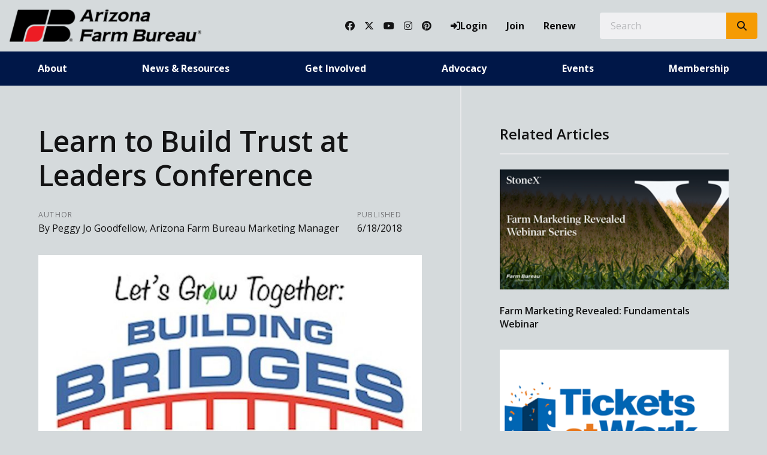

--- FILE ---
content_type: text/html; charset=utf-8
request_url: https://www.azfb.org/Article/Learn-to-Build-Trust-at-Leaders-Conference
body_size: 14211
content:

<!DOCTYPE html>
<html lang="en" class="no-js">
<head>
    <meta http-equiv="X-UA-Compatible" content="IE=edge, chrome=1" charset="utf-8" />
    <meta name="viewport" content="width=device-width, initial-scale=1.0">
    
    <link rel="canonical" href="https://www.azfb.org/Article/Learn-to-Build-Trust-at-Leaders-Conference" />
    <meta name="description" content="Benefits" />

    <!-- Open Graph data -->
    <meta property="fb:app_id" content="958124397587204" />
    <meta property="og:type" content="article" />
    <meta property="og:url" content="https://www.azfb.org/Article/Learn-to-Build-Trust-at-Leaders-Conference" />
    <meta property="og:title" content="Learn to Build Trust at Leaders Conference" />
    <meta property="og:image" content='https://www.azfb.org/Article/Live/TitleImage/1853/061218-155732' />

    <meta property="og:description" content="Benefits" />
    <meta property="og:site_name" content="azfb.org" />
    <meta property="article:published_time" content="6/18/2018 5:00:00 AM" />
    <meta property="article:modified_time" content="6/12/2018 3:57:32 PM" />

    <!-- Twitter Card data -->
    <meta name="twitter:card" content="summary_large_image" />
    <meta name="twitter:image:src" content='https://www.azfb.org/Article/Live/TitleImage/1853/061218-155732' />
    <meta name="twitter:site" content="azfb" />
    <meta name="twitter:title" content="Learn to Build Trust at Leaders Conference" />
    <meta name="twitter:description" content="Benefits" />
    <meta name="twitter:creator" content="azfb" />

    <meta name="robots" content="index" />

    <title>Learn to Build Trust at Leaders Conference</title>
    <link rel="preconnect" href="https://fonts.googleapis.com">
    <link rel="preconnect" href="https://fonts.gstatic.com" crossorigin>
    
    <link rel="preload stylesheet" as="style" type="text/css" href="https://fonts.googleapis.com/css2?family=Open+Sans:ital,wght@0,300;0,400;0,600;0,700;0,800;1,300;1,400;1,600;1,700;1,800&display=swap">
    <link rel="preload" href="/bundle/webfonts/fa-brands-400.woff2" as="font" type="font/woff2" crossorigin="anonymous">
    <link rel="preload" href="/bundle/webfonts/fa-solid-900.woff2" as="font" type="font/woff2" crossorigin="anonymous">
    <link rel="preload stylesheet" as="style" type="text/css" href="/bundle/css/contentlayout.min.css?v=qr74FEAYCF7zOdyAKb8D3gKH1HgOHIy2DZU7gxoAFug" />
    <link type="text/css" href="/bundle/css/print.min.css?v=45s_YhAQs9H92oFx6Ix9kmGIJPoUdAWjXpt3Mk6exko" rel="stylesheet" media="print" />
    <!-- Google tag (gtag.js) --> <script async src="https://www.googletagmanager.com/gtag/js?id=G-1F4LTY3W2H"></script> <script>  window.dataLayer = window.dataLayer || [];  function gtag(){dataLayer.push(arguments);}  gtag('js', new Date());   gtag('config', 'G-1F4LTY3W2H'); </script> <script>(function(i, s, o, g, r, a, m){i['GoogleAnalyticsObject'] = r; i[r] = i[r] || function(){(i[r].q = i[r].q ||[]).push(arguments)},i[r].l = 1 * new Date(); a = s.createElement(o),m = s.getElementsByTagName(o)[0]; a.async = 1; a.src = g; m.parentNode.insertBefore(a, m)})(window, document,'script','https://www.google-analytics.com/analytics.js','ga'); ga('create','UA-44067983-1', {'siteSpeedSampleRate': 100, 'cookieFlags': 'max-age=7200;secure;samesite=none'} );ga('set', 'contentGroup1',"The Voice");ga('send', 'pageview'); </script>

    
    <!-- generics -->

<link rel="icon" type="image/x-icon" href="/Website/getFavicon?size=16&amp;name=favicon" sizes="16x16">
<link rel="icon" type="image/x-icon" href="/Website/getFavicon?size=32&amp;name=favicon" sizes="32x32">
<link rel="icon" type="image/x-icon" href="/Website/getFavicon?size=57&amp;name=favicon" sizes="57x57">
<link rel="icon" type="image/x-icon" href="/Website/getFavicon?size=76&amp;name=favicon" sizes="76x76">
<link rel="icon" type="image/x-icon" href="/Website/getFavicon?size=96&amp;name=favicon" sizes="96x96">
<link rel="icon" type="image/x-icon" href="/Website/getFavicon?size=128&amp;name=favicon" sizes="128x128">
<link rel="icon" type="image/x-icon" href="/Website/getFavicon?size=192&amp;name=favicon" sizes="192x192">
<link rel="icon" type="image/x-icon" href="/Website/getFavicon?size=228&amp;name=favicon" sizes="228x228">

<!-- Android -->
<link rel="shortcut icon" sizes="196x196" type="image/x-icon" href="/Website/getFavicon?size=16&amp;name=favicon">

<!-- iOS -->
<link rel="apple-touch-icon" type="image/x-icon" href="/Website/getFavicon?size=57&amp;name=apple-touch-icon" sizes="57x57">
<link rel="apple-touch-icon" type="image/x-icon" href="/Website/getFavicon?size=120&amp;name=apple-touch-icon" sizes="120x120">
<link rel="apple-touch-icon" type="image/x-icon" href="/Website/getFavicon?size=152&amp;name=apple-touch-icon" sizes="152x152">
<link rel="apple-touch-icon" type="image/x-icon" href="/Website/getFavicon?size=180&amp;name=apple-touch-icon" sizes="180x180">

<!-- Windows 8 IE 10-->

    
    
    <link type="text/css" href="/bundle/css/articlestyles.min.css?v=eseAN8Fo2R5IRI9jeyep2vHqz-WeVGDKqTitj_mRqf8" rel="stylesheet" />

            <link type="text/css" href="/Website/css/css-021925-114344?themeId=3" rel="stylesheet" />



</head>
<body>


<script src="/bundle/js/jquery.min.js?v=EukUIKc5rOS7EWX1GmvGrdrjziB07QY7zGBQZ4KLd0g"></script>



<aside class="bs-item browser-select">
    <div class="bs-content">
        <h2 class="h1">Your Browser is Out-of-date!</h2>
        <p class="lead">It appears you're visiting this site with a browser that is <strong>old and unsupported</strong>.</p>
        <p class="lead">To continue using this site and its features, you will need to use a newer browser.</p>
        <hr>
        <div class="grid-x grid-margin-x grid-margin-y medium-up-3">
            <div class="cell card bs-recommended" data-card-special="true">
                <div class="card-section card-header">
                    <p class="overline">Google</p>
                    <h3 class="h4"><span class="fab fa-chrome fa-fw" aria-hidden="true"></span> Chrome</h3>
                </div>
                <div class="card-section card-body">
                    <p>The world's most used browser.</p>
                </div>
                <div class="card-section card-footer">
                    <a class="button primary" href="https://www.google.com/chrome/" target="_blank" rel="noreferrer">
                        <span class="button-text">Get Chrome</span>
                        <span class="button-icon fas fa-long-arrow-alt-right" aria-hidden="true"></span>
                    </a>
                </div>
            </div>
            <div class="cell card">
                <div class="card-section card-header">
                    <p class="overline">Microsoft</p>
                    <h3 class="h4"><span class="fab fa-edge fa-fw" aria-hidden="true"></span> Edge</h3>
                </div>
                <div class="card-section card-body">
                    <p><strong>Internet Explorer</strong> for the modern age.</p>
                </div>
                <div class="card-section card-footer">
                    <a class="button subtle" href="https://www.microsoft.com/en-us/edge" target="_blank" rel="noreferrer">
                        <span class="button-text">Get Edge</span>
                        <span class="button-icon fas fa-long-arrow-alt-right" aria-hidden="true"></span>
                    </a>
                </div>
            </div>
            <div class="cell card">
                <div class="card-section card-header">
                    <p class="overline">Mozilla</p>
                    <h3 class="h4"><span class="fab fa-firefox fa-fw" aria-hidden="true"></span> Firefox</h3>
                </div>
                <div class="card-section card-body">
                    <p>A great alternative browser focused on user privacy.</p>
                </div>
                <div class="card-section card-footer">
                    <a class="button subtle" href="https://www.mozilla.org/en-US/firefox/new/" target="_blank" rel="noreferrer">
                        <span class="button-text">Get Firefox</span>
                        <span class="button-icon fas fa-long-arrow-alt-right" aria-hidden="true"></span>
                    </a>
                </div>
            </div>
        </div>
    </div>
</aside>
<div class="bs-item bs-overlay"></div>


 <script type="text/javascript">
!function(T,l,y){var S=T.location,k="script",D="connectionString",C="ingestionendpoint",I="disableExceptionTracking",E="ai.device.",b="toLowerCase",w="crossOrigin",N="POST",e="appInsightsSDK",t=y.name||"appInsights";(y.name||T[e])&&(T[e]=t);var n=T[t]||function(d){var g=!1,f=!1,m={initialize:!0,queue:[],sv:"5",version:2,config:d};function v(e,t){var n={},a="Browser";return n[E+"id"]=a[b](),n[E+"type"]=a,n["ai.operation.name"]=S&&S.pathname||"_unknown_",n["ai.internal.sdkVersion"]="javascript:snippet_"+(m.sv||m.version),{time:function(){var e=new Date;function t(e){var t=""+e;return 1===t.length&&(t="0"+t),t}return e.getUTCFullYear()+"-"+t(1+e.getUTCMonth())+"-"+t(e.getUTCDate())+"T"+t(e.getUTCHours())+":"+t(e.getUTCMinutes())+":"+t(e.getUTCSeconds())+"."+((e.getUTCMilliseconds()/1e3).toFixed(3)+"").slice(2,5)+"Z"}(),name:"Microsoft.ApplicationInsights."+e.replace(/-/g,"")+"."+t,sampleRate:100,tags:n,data:{baseData:{ver:2}}}}var h=d.url||y.src;if(h){function a(e){var t,n,a,i,r,o,s,c,u,p,l;g=!0,m.queue=[],f||(f=!0,t=h,s=function(){var e={},t=d.connectionString;if(t)for(var n=t.split(";"),a=0;a<n.length;a++){var i=n[a].split("=");2===i.length&&(e[i[0][b]()]=i[1])}if(!e[C]){var r=e.endpointsuffix,o=r?e.location:null;e[C]="https://"+(o?o+".":"")+"dc."+(r||"services.visualstudio.com")}return e}(),c=s[D]||d[D]||"",u=s[C],p=u?u+"/v2/track":d.endpointUrl,(l=[]).push((n="SDK LOAD Failure: Failed to load Application Insights SDK script (See stack for details)",a=t,i=p,(o=(r=v(c,"Exception")).data).baseType="ExceptionData",o.baseData.exceptions=[{typeName:"SDKLoadFailed",message:n.replace(/\./g,"-"),hasFullStack:!1,stack:n+"\nSnippet failed to load ["+a+"] -- Telemetry is disabled\nHelp Link: https://go.microsoft.com/fwlink/?linkid=2128109\nHost: "+(S&&S.pathname||"_unknown_")+"\nEndpoint: "+i,parsedStack:[]}],r)),l.push(function(e,t,n,a){var i=v(c,"Message"),r=i.data;r.baseType="MessageData";var o=r.baseData;return o.message='AI (Internal): 99 message:"'+("SDK LOAD Failure: Failed to load Application Insights SDK script (See stack for details) ("+n+")").replace(/\"/g,"")+'"',o.properties={endpoint:a},i}(0,0,t,p)),function(e,t){if(JSON){var n=T.fetch;if(n&&!y.useXhr)n(t,{method:N,body:JSON.stringify(e),mode:"cors"});else if(XMLHttpRequest){var a=new XMLHttpRequest;a.open(N,t),a.setRequestHeader("Content-type","application/json"),a.send(JSON.stringify(e))}}}(l,p))}function i(e,t){f||setTimeout(function(){!t&&m.core||a()},500)}var e=function(){var n=l.createElement(k);n.src=h;var e=y[w];return!e&&""!==e||"undefined"==n[w]||(n[w]=e),n.onload=i,n.onerror=a,n.onreadystatechange=function(e,t){"loaded"!==n.readyState&&"complete"!==n.readyState||i(0,t)},n}();y.ld<0?l.getElementsByTagName("head")[0].appendChild(e):setTimeout(function(){l.getElementsByTagName(k)[0].parentNode.appendChild(e)},y.ld||0)}try{m.cookie=l.cookie}catch(p){}function t(e){for(;e.length;)!function(t){m[t]=function(){var e=arguments;g||m.queue.push(function(){m[t].apply(m,e)})}}(e.pop())}var n="track",r="TrackPage",o="TrackEvent";t([n+"Event",n+"PageView",n+"Exception",n+"Trace",n+"DependencyData",n+"Metric",n+"PageViewPerformance","start"+r,"stop"+r,"start"+o,"stop"+o,"addTelemetryInitializer","setAuthenticatedUserContext","clearAuthenticatedUserContext","flush"]),m.SeverityLevel={Verbose:0,Information:1,Warning:2,Error:3,Critical:4};var s=(d.extensionConfig||{}).ApplicationInsightsAnalytics||{};if(!0!==d[I]&&!0!==s[I]){var c="onerror";t(["_"+c]);var u=T[c];T[c]=function(e,t,n,a,i){var r=u&&u(e,t,n,a,i);return!0!==r&&m["_"+c]({message:e,url:t,lineNumber:n,columnNumber:a,error:i}),r},d.autoExceptionInstrumented=!0}return m}(y.cfg);function a(){y.onInit&&y.onInit(n)}(T[t]=n).queue&&0===n.queue.length?(n.queue.push(a),n.trackPageView({})):a()}(window,document,{
src: "https://js.monitor.azure.com/scripts/b/ai.2.min.js", // The SDK URL Source
// name: "appInsights", // Global SDK Instance name defaults to "appInsights" when not supplied
// ld: 0, // Defines the load delay (in ms) before attempting to load the sdk. -1 = block page load and add to head. (default) = 0ms load after timeout,
// useXhr: 1, // Use XHR instead of fetch to report failures (if available),
crossOrigin: "anonymous", // When supplied this will add the provided value as the cross origin attribute on the script tag
// onInit: null, // Once the application insights instance has loaded and initialized this callback function will be called with 1 argument -- the sdk instance (DO NOT ADD anything to the sdk.queue -- As they won't get called)
cfg: { // Application Insights Configuration
    connectionString: "InstrumentationKey=02cdc969-1360-4675-bc65-417e9a2dd068;IngestionEndpoint=https://centralus-2.in.applicationinsights.azure.com/;LiveEndpoint=https://centralus.livediagnostics.monitor.azure.com/"
}});
</script>




<!-- //////////////////////////////////////////////////////////////////////////////// --> <!-- START: Site Header --> <!-- //////////////////////////////////////////////////////////////////////////////// --><header class="site-header colored-split"><nav class="site-nav"><div class="site-nav-section site-nav-top"><div class="site-logo"><a class="logo-block" href="/"><img class="logo fr-fic fr-dii" src="/WebsiteThemeFile/file/da1444df-313e-4976-b3f9-9cc6e301aaca/logo-azfb.png" alt="Arizona Farm Bureau Logo" width="320" height="53"></a></div><ul class="site-nav-list site-nav-account"><li class="site-nav-item item-social"><a class="site-nav-link social-link" href="https://www.facebook.com/ArizonaFarmBureau/" rel="noopener" target="_blank"><span class="fab fa-facebook"></span><span class="sr-only">Facebook</span></a> <a class="site-nav-link social-link" href="https://twitter.com/azfb" rel="noopener" target="_blank"><span class="fab fa-x-twitter"></span><span class="sr-only">Twitter</span></a> <a class="site-nav-link social-link" href="https://www.youtube.com/user/azfb" rel="noopener" target="_blank"><span class="fab fa-youtube"></span><span class="sr-only">YouTube</span></a> <a class="site-nav-link social-link" href="https://www.instagram.com/azfarmbureau/" rel="noopener" target="_blank"><span class="fab fa-instagram"></span><span class="sr-only">Instagram</span></a> <a class="site-nav-link social-link" href="https://www.pinterest.com/fillyourplate/" rel="noopener" target="_blank"><span class="fab fa-pinterest"></span><span class="sr-only">Pinterest</span></a></li><li class="site-nav-item item-account">


    <a class="login-button" href="/user/login">
        <span class="button-icon fas fa-sign-in-alt" aria-hidden="true"></span>
        <span class="button-text">Login</span>
    </a>
</li><li class="site-nav-item item-join"><a class="site-nav-link link-join" href="/join">Join</a></li><li class="site-nav-item item-renew"><a class="site-nav-link link-renew" href="/renew">Renew</a></li><li class="site-nav-item item-search"><form action="/Search" class="form site-search" method="get"><div class="form-group"><div class="input-group"><label class="input-group-label sr-only" for="q">Search</label> &nbsp;&nbsp;<input class="form-control input-group-field" id="q" name="q" placeholder="Search" type="search"><div class="input-group-button"><button class="button search-button" type="submit"><span class="button-icon fas fa-search"></span><span class="button-text sr-only">Search SITENAME.org</span></button></div></div></div></form></li><li class="site-nav-item item-mobile"><button class="button mobile-button" data-open="mobileMenu" type="button"><span class="button-icon fas fa-bars"></span><span class="button-text sr-only">Toggle Navigation</span></button></li></ul></div><div class="site-nav-section site-nav-bottom"><ul class="site-nav-list site-nav-main"><li class="site-nav-item"><a class="site-nav-link" href="/About">About</a></li><li class="site-nav-item"><a class="site-nav-link" href="/News">News &amp; Resources</a></li><li class="site-nav-item"><a class="site-nav-link" href="/Get-Involved">Get Involved</a></li><li class="site-nav-item"><a class="site-nav-link" href="/Advocacy">Advocacy</a></li><li class="site-nav-item"><a class="site-nav-link" href="/Events">Events</a></li><li class="site-nav-item"><a class="site-nav-link" href="/Membership">Membership</a></li></ul></div><div class="reveal full site-mobile-menu" data-reveal="" id="mobileMenu"><button class="button close-button" data-close="" type="button"><span class="fas fa-times fa-fw"></span><span class="sr-only">Close This Modal</span></button><div class="modal-section modal-header"><h2 class="modal-title"><span class="sr-only">Arizona Farm Bureau</span> <a class="logo-block" href="/"><img class="logo logo-mobile fr-fic fr-dii" src="/WebsiteThemeFile/file/da1444df-313e-4976-b3f9-9cc6e301aaca/logo-azfb.png" alt="Arizona Farm Bureau Logo" width="320" height="53"></a></h2></div><div class="modal-section modal-body"><ul class="site-nav-list site-nav-mobile"><li class="site-nav-item"><a class="button expanded search-button" href="/search"><span class="button-icon fas fa-search"></span><span class="button-text">Search</span></a></li><li class="site-nav-item item-membership"><a class="button subtle join-button" href="/join">Join</a> <a class="button subtle renew-button" href="/renew">Renew</a></li><li class="site-nav-item item-main"><a class="site-nav-link" href="/About">About</a></li><li class="site-nav-item item-main"><a class="site-nav-link" href="/News">News &amp; Resources</a></li><li class="site-nav-item item-main"><a class="site-nav-link" href="/Get-Invovled">Get Involved</a></li><li class="site-nav-item item-main"><a class="site-nav-link" href="/Advocacy">Advocacy</a></li><li class="site-nav-item item-main"><a class="site-nav-link" href="/Events">Events</a></li><li class="site-nav-item item-main"><a class="site-nav-link" href="/Membership">Membership</a></li><li class="site-nav-item item-social"><a class="site-nav-link social-link" href="https://www.facebook.com/ArizonaFarmBureau/" rel="noopener" target="_blank"><span class="fab fa-facebook"></span><span class="sr-only">Facebook</span></a> <a class="site-nav-link social-link" href="https://twitter.com/azfb" rel="noopener" target="_blank"><span class="fab fa-twitter"></span><span class="sr-only">Twitter</span></a> <a class="site-nav-link social-link" href="https://www.youtube.com/user/azfb" rel="noopener" target="_blank"><span class="fab fa-youtube"></span><span class="sr-only">YouTube</span></a> <a class="site-nav-link social-link" href="https://www.instagram.com/azfarmbureau/" rel="noopener" target="_blank"><span class="fab fa-instagram"></span><span class="sr-only">Instagram</span></a> <a class="site-nav-link social-link" href="https://www.pinterest.com/fillyourplate/" rel="noopener" target="_blank"><span class="fab fa-pinterest"></span><span class="sr-only">Pinterest</span></a></li></ul></div></div></nav></header><!-- //////////////////////////////////////////////////////////////////////////////// --> <!-- END: Site Header --> <!-- //////////////////////////////////////////////////////////////////////////////// --> <!-- //////////////////////////////////////////////////////////////////////////////// --> <!-- START: Site Content --> <!-- //////////////////////////////////////////////////////////////////////////////// -->


<main class="main" id="content-window">
    



<div class="grid-container full section-content">
    <div id="reading-pane" class="body-container">
        <article class="article-content">
                <h1 class="article-headline" id="desktop-page-title">Learn to Build Trust at Leaders Conference</h1>
                <div class="article-details grid-x grid-margin-x">
                        <div class="cell shrink">
                            <h2 class="overline">Author</h2>
                            <p class="article-author">By Peggy Jo Goodfellow, Arizona Farm Bureau Marketing Manager</p>
                        </div>
                        <div class="cell shrink">
                            <h2 class="overline">Published</h2>
                            <p class="article-date">6/18/2018</p>
                        </div>
                </div>
                        <figure class="article-media">
                            <img src="/Article/Live/TitleImage/1853/061218-155732" alt="Learn to Build Trust at Leaders Conference" width="700" height="400" loading="lazy" />
                            <figcaption class="article-caption figcaption">Join Ag industry leaders at the 22nd annual Women in Agridulture Conference</figcaption>
                        </figure>
                <div class="article-actions">
                        <div class="article-tags article-tags-container">
                            <span class="at-title">Topics:</span>
                            <ul class="at-list">
                                        <li class="at-item">
                                                <a class="badge at-tag article-tag" href="/TagFeed?tagId=332">Arizona member benefits</a>
                                    </li>
                            </ul>
                        </div>
                    <div class="social-share-buttons">
                        <a class="button share facebook facebookshare" href="https://www.facebook.com/sharer/sharer.php?u=https://www.azfb.org/Article/Learn-to-Build-Trust-at-Leaders-Conference">
                            <span class="button-icon fab fa-facebook-square" aria-hidden="true"></span>
                            <span class="button-text">Share</span>
                        </a>
                        <a class="button share twitter twittershare" href="https://twitter.com/intent/tweet?url=https://www.azfb.org/Article/Learn-to-Build-Trust-at-Leaders-Conference&amp;via=azfb">
                            <span class="button-icon fab fa-square-x-twitter" aria-hidden="true"></span>
                            <span class="button-text">Post</span>
                        </a>
                        <button class="button share email subtle" data-open="emailShareModal" type="button" onclick="scrollToTop()">
                            <span class="button-icon fas fa-envelope" aria-hidden="true"></span>
                            <span class="button-text">Email</span>
                        </button>
                    </div>
                </div>
                <div class="article-body">
                    <p>Register now for the twenty-second annual Women in Agriculture Conference to be held July 12-13 at the Westward Look Resort in Tucson. The conference is hosted by the Arizona Farm Bureau Women&rsquo;s Leadership Committee, the University of Arizona College of Agriculture and Life Sciences, Arizona Cattlewomen, Arizona Beef Council, Arizona Milk Producers, Arizona Department of Agriculture and Central Arizona Project. This annual conference is open to anyone interested in improving leadership, professional and personal skills. </p><p></p><p>The conference theme is &ldquo;Let&rsquo;s Grow Together: Building Bridges, Building Trust.&rdquo; </p><p></p><p>Join in the fun Thursday evening, July 12th, at Westward Look&rsquo;s Culinary Demonstration and Chef&rsquo;s Garden Tour. The Chef&rsquo;s Culinary Demonstration offers southwestern flavors infused with food fresh from their own garden. Then join friends for a tour of the special Chef&rsquo;s Gardens and stunning grounds created by Master Landscaper, Raymundo O&rsquo;Campo.</p><p></p><p>Meet and talk with our conference keynote, Katie Pinke, Ag Week&rsquo;s publisher, columnist, communications consultant, and speaker. When asked about her title Katie said, &ldquo;Farmer&rsquo;s daugher, wife and mom from North Dakota best explains me!&rdquo;</p><p></p><p>Come and get the facts from five panelists.&nbsp; Learn how they address the misconceptions about their portion of the food chain and address consumer concerns about food and nutrition.</p><p></p><p>The four afternoon breakout sessions offer education and information about trends in labeling, ride along with the Arizona Department of Agriculture, growing Arizona&rsquo;s economy and handling those On-line Snipers.</p><p></p><p>To register for the conference go to <a href="http://www.azfb.org/">www.azfb.org</a>, then click on the <em>Let&rsquo;s Grow Together&rdquo; Building Bridges, Building Trust </em>theme photo. Reserve your hotel room online at <a href="https://book.passkey.com/e/49443942">https://book.passkey.com/e/49443942</a>&nbsp; by June 21, 2018 to receive the special group rate. If you need more information, contact Peggy Jo Goodfellow at 480.635.3609 or email <a href="mailto:peggyjogoodfellow@azfb.org">peggyjogoodfellow@azfb.org</a>.</p>

                </div>
        </article>
    </div>
        <aside id="side-bar" class="side-bar related-articles">
            <div class="ra-header">
                <h2 class="ra-title on-light">Related Articles</h2>
            </div>
            <div class="ra-body">
                <ul class="ra-list">
                        <li class="ra-item related-article ">
                            <a class="ra-link" href="/Article/Farm-Marketing-Revealed-Fundamentals-Webinar">
                                <img class="ra-img" src="/Article/Live/ThumbnailImage?articleid=3238" alt="" width="350" height="200" loading="lazy"/>
                                <h3 class="ra-name related-title ">Farm Marketing Revealed: Fundamentals Webinar</h3>
                            </a>
                        </li>
                        <li class="ra-item related-article ">
                            <a class="ra-link" href="/Article/Unlock-Exclusive-Savings-with-TicketsatWork">
                                <img class="ra-img" src="/Article/Live/ThumbnailImage?articleid=3162" alt="" width="350" height="200" loading="lazy"/>
                                <h3 class="ra-name related-title ">Unlock Exclusive Savings with TicketsatWork</h3>
                            </a>
                        </li>
                        <li class="ra-item related-article ">
                            <a class="ra-link" href="/Article/Prioritize-Your-Health-Preventive-Screenings-for-Arizona-Farm-Bureau-Members">
                                <img class="ra-img" src="/Article/Live/ThumbnailImage?articleid=3155" alt="" width="350" height="200" loading="lazy"/>
                                <h3 class="ra-name related-title ">Prioritize Your Health: Preventive Screenings for Arizona Farm Bureau Members</h3>
                            </a>
                        </li>
                </ul>
            </div>
        </aside>
</div>

<div class="reveal" id="emailShareModal" data-reveal aria-labelledby="modalTitle" aria-hidden="true" role="dialog">
    <button class='button close-button' data-close aria-label='Close modal' type='button'><span class='fas fa-times fa-fw' aria-hidden='true'></span><span class='sr-only'>Close This Modal</span></button>
    <form id="emailShareForm" data-ajax="true" data-ajax-success="emailShareSuccess" data-ajax-failure="emailShareFailure" data-abide novalidate action="/Article/Live/EmailShare" method="post">
        <input id="title" name="title" type="hidden" value="Learn to Build Trust at Leaders Conference" />
        <input id="canonicalUrl" name="canonicalUrl" type="hidden" value="https://www.azfb.org/Article/Learn-to-Build-Trust-at-Leaders-Conference" />

        <div class="modal-section modal-header">
            <h2 id="modalTitle" class="modal-title">Share This Story!</h2>
        </div>
        <div class="modal-section modal-body">
            <div class="form-group">
                <label for="emailShare_to">Send to Email Address</label>
                <input autocomplete="new-password" data-val="true" data-val-required="To email address is required." id="emailShare_to" name="emailShare.to" required="" type="email" value="" />
                <span class="form-error error">Please enter an email address</span>
            </div>
            <div class="form-group">
                <label for="emailShare_from">Your Email Address</label>
                <input data-val="true" data-val-required="From email address is required." id="emailShare_from" name="emailShare.from" required="" type="email" value="" />
                <span class="from-error error">Please enter an email address</span>
            </div>
            <div class="form-group">
                <label for="emailShare_subject">Subject</label>
                <input autocomplete="new-password" data-val="true" data-val-required="Subject is required." id="emailShare_subject" name="emailShare.subject" required="" type="text" value=" Farm Bureau: Learn to Build Trust at Leaders Conference" />
                <span class="form-error error">Subject is required</span>
            </div>
            <div class="form-group">
                <label for="emailShare_customMessage">Message</label>
                <textarea id="emailShare_customMessage" name="emailShare.customMessage" required="">
</textarea>
                <span class="form-error error">Message is required</span>
            </div>
            <div class="form-group">
                <!-- We render reCAPTCHA here only after the modal opens -->
                <div id="recaptcha-container"
                     class="g-recaptcha-placeholder"
                     data-sitekey="6LcsHZ0jAAAAAFXjtTSWFFzOKMIHiM2YJqIt7otq"
                     aria-label="reCAPTCHA will load here when you open this dialog">
                </div>
            </div>
        </div>
        <div class="modal-section modal-footer">
            <button class="button primary" type="submit">
                <span class="button-icon fas fa-share" aria-hidden="true"></span>
                <span class="button-text">Share</span>
            </button>
        </div>
    <input name="__RequestVerificationToken" type="hidden" value="CfDJ8Bc5EwuNmXZPoa_T45QSSfNmYkxuOiwwmKie6xebBgtpq8IYs72GpwhYk4flRYtjC68rswbRC4Xj-7l1Y7LhzQubTgQkvWxZPX2Wy6XbXl8hIdGSGPUn3Csx51SCnMXbclqBiDREoQ-8Us2sMrT9WLs" /></form>
</div>


</main>


<!-- //////////////////////////////////////////////////////////////////////////////// --> <!-- END: Site Content --> <!-- //////////////////////////////////////////////////////////////////////////////// --> <!-- //////////////////////////////////////////////////////////////////////////////// --> <!-- START: Site Footer --> <!-- //////////////////////////////////////////////////////////////////////////////// --><footer class="site-footer social-large"><div class="site-footer-section"><div class="site-footer-left site-footer-social"><h2 class="section-heading">The Voice of Arizona Agriculture</h2><p class="lead">Receive news, updates, and more by connecting with us on social media.</p><p class="site-footer-social-links"><a class="site-footer-link social-link" href="https://www.facebook.com/ArizonaFarmBureau/" rel="noopener" target="_blank"><span class="fab fa-facebook"></span><span class="sr-only">Facebook</span></a> <a class="site-footer-link social-link" href="https://twitter.com/azfb" rel="noopener" target="_blank"><span class="fab fa-x-twitter"></span><span class="sr-only">Twitter</span></a> <a class="site-footer-link social-link" href="https://www.youtube.com/user/azfb" rel="noopener" target="_blank"><span class="fab fa-youtube"></span><span class="sr-only">YouTube</span></a> <a class="site-footer-link social-link" href="https://www.instagram.com/azfarmbureau/" rel="noopener" target="_blank"><span class="fab fa-instagram"></span><span class="sr-only">Instagram</span></a> <a class="site-footer-link social-link" href="https://www.pinterest.com/fillyourplate/" rel="noopener" target="_blank"><span class="fab fa-pinterest"></span><span class="sr-only">Pinterest</span></a></p></div><div class="site-footer-right site-footer-contact"><h2 class="section-heading">Get In Touch</h2><hr><div class="action-bar"><a class="button primary" href="mailto:admin@azfb.org">E-Mail</a> <a class="button subtle" href="/About/Staff">Our Team</a> <a class="button subtle" href="/Contact">Contact Us</a></div><div class="address-bar"><div class="address-box"><h3 class="overline">Business Address</h3><address class="address"><p class="address-line line-name">Arizona Farm Bureau</p><p class="address-line line-street-1">325 S Higley Rd Ste 210</p><p class="address-line line-locale"><span class="locale-item locale-city">Gilbert</span><span class="locale-item locale-state">AZ</span><span class="locale-item locale-postal-code">85296</span></p></address></div></div></div></div><div class="site-copyright"><p class="fine-print">© Copyright <span class="copyright-year" id="currentYear">2022</span> Arizona Farm Bureau. All Right Reserved. | <a class="bold" href="/admin">Employee Login</a></p></div></footer><!-- //////////////////////////////////////////////////////////////////////////////// --> <!-- END: Site Footer --> <!-- //////////////////////////////////////////////////////////////////////////////// -->



<script src="/bundle/js/contentlayout.min.js?v=ujZA9rX7PdVR3j1scU60z9aaghKeHkGIEyix7XP9skE"></script>
<script type="text/javascript">
    //use live validate
    Foundation.Abide.defaults.validateOn = "";
    Foundation.Abide.defaults.liveValidate = true;
</script>

<script src="/bundle/js/imageslider.min.js?v=OTtc-pGs20nDKkobOYqOsFWcByUK48FTQGb0FstAV2c"></script> 

    <script type="text/javascript">
        // create social networking pop-ups
        (function () {

            var Config = {
                Link: "a.share",
                Width: 500,
                Height: 500
            };

            // add handler links
            let slink = document.querySelectorAll(Config.Link);
            for (let a = 0; a < slink.length; a++) {
                slink[a].onclick = PopupHandler;
            }

            // create popup
            function PopupHandler(e) {

                e = (e ? e : window.event);
                let t = e.currentTarget;

                // popup position
                let px = Math.floor(((screen.availWidth || 1024) - Config.Width) / 2),
                    py = Math.floor(((screen.availHeight || 700) - Config.Height) / 2);

                // open popup
                let popup = window.open(t.href, "social", "width=" + Config.Width + ",height=" + Config.Height + ",left=" + px + ",top=" + py + ",location=0,menubar=0,toolbar=0,status=0,scrollbars=1,resizable=1");
                if (popup) {
                    popup.focus();
                    if (e.preventDefault) e.preventDefault();
                    e.returnValue = false;
                }

                return !!popup;
            }

        }());

        function scrollToTop()
        {
            //scroll to top because can't otherwise control where google challenge pop up with be located.
            $(window).scrollTop(0);
        }

        function emailShareSuccess() {
            $("#emailShareModal").foundation('close');
            toastr.success("Article has successfully been shared.");
        }

        function emailShareFailure() {
            toastr.error("Error sharing article.");
        }
    </script>

    <script type="text/javascript">
        
    </script>

    <!-- Lazy-load Google reCAPTCHA only when the Email Share modal opens -->
    <script>
        (function () {
          var recaptchaRequested = false;
          var recaptchaReady = false;
          var recaptchaWidgetId = null;

          // Called by Google's script when it finishes loading
          window.onRecaptchaApiLoad = function () {
            recaptchaReady = true;
            renderRecaptchaIfNeeded();
          };

          function loadRecaptchaScriptOnce() {
            if (recaptchaRequested) return;
            recaptchaRequested = true;
            var s = document.createElement('script');
            s.src = 'https://www.google.com/recaptcha/api.js?onload=onRecaptchaApiLoad&render=explicit';
            s.async = true;
            s.defer = true;
            document.head.appendChild(s);
          }

          function renderRecaptchaIfNeeded() {
            if (!recaptchaReady) return;
            if (recaptchaWidgetId !== null) return; // already rendered

            var container = document.getElementById('recaptcha-container');
            if (!container) return;

            var siteKey = container.getAttribute('data-sitekey');
            if (window.grecaptcha && siteKey) {
              recaptchaWidgetId = grecaptcha.render(container, {
                'sitekey': siteKey,
                'theme': 'light'
              });
            }
          }

          // Foundation Reveal hooks to lazy-load on open and reset on close
          $(document).on('open.zf.reveal', '#emailShareModal', function () {
            loadRecaptchaScriptOnce();
            renderRecaptchaIfNeeded();
          });

          $(document).on('closed.zf.reveal', '#emailShareModal', function () {
            if (window.grecaptcha && recaptchaWidgetId !== null) {
              try { grecaptcha.reset(recaptchaWidgetId); } catch (_) { /* no-op */ }
            }
          });

          // Guard submit until reCAPTCHA is ready & solved
          $('#emailShareForm').on('submit', function (e) {
            var tokenField = document.querySelector('textarea[name="g-recaptcha-response"]');
            if (!tokenField || !tokenField.value) {
              loadRecaptchaScriptOnce();
              renderRecaptchaIfNeeded();

              tokenField = document.querySelector('textarea[name="g-recaptcha-response"]');
              if (!tokenField || !tokenField.value) {
                e.preventDefault();
                toastr.info('Please complete the reCAPTCHA to continue.');
              }
            }
          });
        })();
    </script>


        <script>
            dataLayer = window.dataLayer || [];

                        dataLayer.push({ 'pageCategory': [
'tag:Arizona member benefits',
'source:The Voice'                        ] });
                            </script>

    <script type="application/ld+json">
        {
          "@context": "https://schema.org",
          "@type": "NewsArticle",
          "headline": "Learn to Build Trust at Leaders Conference",
          "dateline": "Benefits",
          "author": "By Peggy Jo Goodfellow, Arizona Farm Bureau Marketing Manager",
          "image": [

"/Article/Live/TitleImage/1853/061218-155732"        ],
          "datePublished": "6/18/2018 5:00:00 AM",
          "dateModified": "6/12/2018 3:57:32 PM"
        }
        </script>


        <script type="text/javascript" src="/Website/scripts/scripts-021925-114344?themeId=3"></script>





<form action="/Article/Learn-to-Build-Trust-at-Leaders-Conference" id="__AjaxAntiForgeryForm" method="post"><input name="__RequestVerificationToken" type="hidden" value="CfDJ8Bc5EwuNmXZPoa_T45QSSfNmYkxuOiwwmKie6xebBgtpq8IYs72GpwhYk4flRYtjC68rswbRC4Xj-7l1Y7LhzQubTgQkvWxZPX2Wy6XbXl8hIdGSGPUn3Csx51SCnMXbclqBiDREoQ-8Us2sMrT9WLs" /></form>
<script>
    $(document).ready(function() {
        $(document).foundation();
    });
    
    /*Added for ticket WP-681*/
    toastr.options.closeButton = true;
    toastr.options.progressBar = true;
    toastr.options.closeMethod = 'fadeOut';
    toastr.options.closeDuration = 300;

    let form = $('#__AjaxAntiForgeryForm');
    let antiForgeryToken = $("input[name=__RequestVerificationToken]", form).val();
    $.ajaxSetup({
        headers: { 'X-CSRF-TOKEN': antiForgeryToken }
    });
    
    // Check users browser and current version
    // if the browser is out of date or is IE
    // display the browser select overlay div
    // kendo creates custom classes appended to the html
    // k-ie = Internet Explorer
    // k-webkit = Chrome, MS Edge
    // k-ff = Firefox
    // k-safari = Safari
</script>

</body>
</html>



